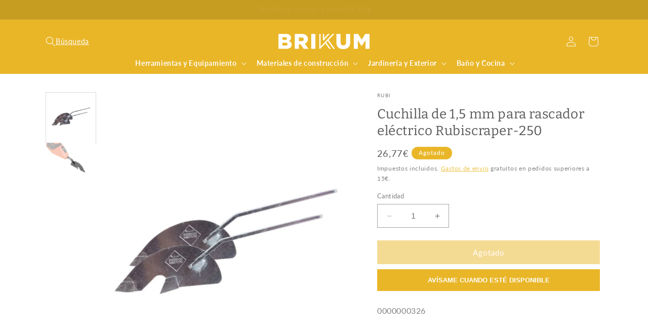

--- FILE ---
content_type: text/css
request_url: https://www.brikum.com/cdn/shop/t/2/assets/0incubalia-header-drawer.css?v=44102709547824799691709294987
body_size: -692
content:
.menu-drawer__inner-submenu-withbutton {
  display: flex;
  align-items: center;
}
.menu-drawer__inner-submenu-withbutton .menu-drawer__close-button {
  margin-top: 0;
  width: 50%;
}
.menu-drawer__inner-submenu-withbutton a {
  padding: 1.2rem 2.6rem;
  line-height: 1;
  width: 50%;
  justify-content: end;
}


--- FILE ---
content_type: text/css
request_url: https://www.brikum.com/cdn/shop/t/2/assets/0incubalia.css?v=175542238877906228821742813020
body_size: -176
content:
h1.collection-hero__title{font-size:calc(var(--font-heading-scale) * 1.6rem);font-weight:700}@media only screen and (min-width: 750px){h1.collection-hero__title{font-size:calc(var(--font-heading-scale) * 2rem)}}@media only screen and (min-width: 990px){header.header{padding-bottom:0}}.footer .footer__content-bottom{background-color:#c69d21;padding:1.4rem 0}.product-card-wrapper .card__media .media img{object-fit:contain}summary.header__menu-item a{color:rgb(var(--color-foreground));font-weight:var(--font-body-weight-bold)}summary.header__menu-item a:hover{color:rgb(var(--color-foreground));font-weight:var(--font-body-weight-bold)}.header__icon.header__icon--search{width:100%}.header__icon.header__icon--search span{justify-content:flex-start;gap:1rem;color:#fff}.header__icon.header__icon--search .header__icon--search_text{display:none}@media only screen and (min-width: 990px){.header__icon.header__icon--search .header__icon--search_text{display:flex}}.product__info-wrapper h1,.product__info-wrapper .h1{font-size:calc(var(--font-heading-scale) * 2rem)}@media only screen and (min-width: 750px){.product__info-wrapper h1,.product__info-wrapper .h1{font-size:calc(var(--font-heading-scale) * 2.6rem)}}.banner-with-link img{max-width:100%;width:100%;object-fit:contain}.shopify-buy-frame--product{margin:0 auto}.swiper-slide .product-video,.swiper-slide video{width:100%;max-width:100%;object-fit:contain;height:auto;aspect-ratio:16 / 9}
/*# sourceMappingURL=/cdn/shop/t/2/assets/0incubalia.css.map?v=175542238877906228821742813020 */


--- FILE ---
content_type: text/javascript; charset=utf-8
request_url: https://www.brikum.com/products/cuchilla-de-15-mm-para-rascador-electrico-rubiscraper-250.js
body_size: 529
content:
{"id":8257659928750,"title":"Cuchilla de 1,5 mm para rascador eléctrico Rubiscraper-250","handle":"cuchilla-de-15-mm-para-rascador-electrico-rubiscraper-250","description":"\u003cp\u003eLa cuchilla de 1,5 mm para rascador eléctrico Rubiscraper-250 es un complemento perfecto para la colocación de cerámica sin dañar las baldosas o azulejos.\u003c\/p\u003e\n\u003cp\u003eSe trata de una cuchilla reafilable y fácilmente intercambiable para la limpieza del mortero de juntas de 1,5 mm que se debe utilizar siempre con la velocidad 1 del rascador eléctrico Rubi Rubiscraper-250.\u003cbr\u003e\u003cbr\u003e\u003c\/p\u003e\n\u003cp\u003eRef. \u003cspan class=\"mpn\"\u003e66810\u003c\/span\u003e\u003c\/p\u003e","published_at":"2017-07-17T12:17:21+02:00","created_at":"2024-03-17T14:57:21+01:00","vendor":"RUBI","type":"Accesorios heramientas","tags":[],"price":2677,"price_min":2677,"price_max":2677,"available":false,"price_varies":false,"compare_at_price":null,"compare_at_price_min":0,"compare_at_price_max":0,"compare_at_price_varies":false,"variants":[{"id":44816990503086,"title":"Default Title","option1":"Default Title","option2":null,"option3":null,"sku":"0000000326","requires_shipping":true,"taxable":true,"featured_image":null,"available":false,"name":"Cuchilla de 1,5 mm para rascador eléctrico Rubiscraper-250","public_title":null,"options":["Default Title"],"price":2677,"weight":500,"compare_at_price":null,"inventory_management":"shopify","barcode":"8413797668100","quantity_rule":{"min":1,"max":null,"increment":1},"quantity_price_breaks":[],"requires_selling_plan":false,"selling_plan_allocations":[]}],"images":["\/\/cdn.shopify.com\/s\/files\/1\/0641\/6167\/7486\/products\/1017.jpg?v=1710683841","\/\/cdn.shopify.com\/s\/files\/1\/0641\/6167\/7486\/products\/11802.jpg?v=1710683841"],"featured_image":"\/\/cdn.shopify.com\/s\/files\/1\/0641\/6167\/7486\/products\/1017.jpg?v=1710683841","options":[{"name":"Title","position":1,"values":["Default Title"]}],"url":"\/products\/cuchilla-de-15-mm-para-rascador-electrico-rubiscraper-250","media":[{"alt":"Cuchilla Rubiscraper 1,5mm","id":28129189691566,"position":1,"preview_image":{"aspect_ratio":0.86,"height":1163,"width":1000,"src":"https:\/\/cdn.shopify.com\/s\/files\/1\/0641\/6167\/7486\/products\/1017.jpg?v=1710683841"},"aspect_ratio":0.86,"height":1163,"media_type":"image","src":"https:\/\/cdn.shopify.com\/s\/files\/1\/0641\/6167\/7486\/products\/1017.jpg?v=1710683841","width":1000},{"alt":"Cuchilla de 1,5 mm para rascador eléctrico Rubiscraper-250 RUBI - 2","id":28129189724334,"position":2,"preview_image":{"aspect_ratio":1.549,"height":443,"width":686,"src":"https:\/\/cdn.shopify.com\/s\/files\/1\/0641\/6167\/7486\/products\/11802.jpg?v=1710683841"},"aspect_ratio":1.549,"height":443,"media_type":"image","src":"https:\/\/cdn.shopify.com\/s\/files\/1\/0641\/6167\/7486\/products\/11802.jpg?v=1710683841","width":686}],"requires_selling_plan":false,"selling_plan_groups":[]}

--- FILE ---
content_type: application/javascript
request_url: https://oct8neproxy.azurewebsites.net/api/shopify/oct8neScript/brikum.myshopify.com.js?shop=brikum.myshopify.com
body_size: 4124
content:
window.oct8neIntegration = {};
window.oct8neIntegration.baseUrl = "https://brikum.myshopify.com";
window.oct8neIntegration.proxyUrl = "https://oct8neproxy.azurewebsites.net";

window.oct8neIntegration.get = function (options, done) {
    var url = options.url;
    var body = options.body;
    var headers = options.headers;

    // On ready callback
    let onReady = function (xhttp) {
        let status = xhttp.status;
        let data = xhttp.response;
        let ret = { status, data };
        done(ret);
    };

    // Send post
    var xhttp = new XMLHttpRequest();
    xhttp.onreadystatechange = function (e) {
        if (e.target.readyState === 4) onReady(e.target);
    };

    // Open and send
    xhttp.open("GET", url, true);

    // Set headers
    if (headers !== undefined) {
        for (let key in headers) {
            let value = headers[key];
            xhttp.setRequestHeader(key, value)
        }
    }

    // Send request
    if (body === undefined) xhttp.send();
    else xhttp.send(body);
};

window.oct8neIntegration.getCartInfo = function (onDone) {
    window.oct8neIntegration.getShopifyCart(function (shopifyCart) {
        // Map items
        var items = shopifyCart.items.map(x => {
            let internalId = x.product_id;
            let title = x.title;
            let qty = x.quantity;
            let price = (x.price / 100).toString();

            let ret = { internalId, title, qty, price };
            return ret;
        });

        // Map root
        let price = shopifyCart.total_price;
        let finalPrice = shopifyCart.original_total_price;
        let currency = shopifyCart.currency;
        let totalItems = shopifyCart.item_count;
        let cart = items;

        // Final ojbect
        let ret = { price, finalPrice, currency, totalItems, cart };
        onDone(ret);
    });
}

window.oct8neIntegration.getShopifyCart = function (onDone) {
    let url = `/cart.js`;
    window.oct8neIntegration.get({ url: url }, function (result) {
        if (result.status !== 200) {
            console.error(result);
            onDone(null);
            return;
        }

        // Parse response and return
        var cartInfo = JSON.parse(result.data);
        onDone(cartInfo);
    });
}


window.oct8neIntegration.getCustomerInfo = function (onDone) {
    // 1.- Get cart
    let getCartCallback = function (shopifyCart) {
        window.oct8neIntegration.getShopifyCustomer(function (shopifyCustomer) {
            getCustomerCallback(shopifyCustomer, shopifyCart)
        })
    };

    // 2.- Get customer
    let getCustomerCallback = function (shopifyCustomer, shopifyCart) {

        if (shopifyCustomer === null) shopifyCustomer = {};

        // Map oct8ne object
        let id = shopifyCustomer.id;
        let firstName = shopifyCustomer.first_name;
        let lastName = shopifyCustomer.last_name;
        let email = shopifyCustomer.email;
        let wishList = null;

        // Map cart items
        var items = shopifyCart.items.map(x => {
            let internalId = x.product_id;
            let title = x.title;
            let formattedPrice = (x.price / 100).toString();
            let formattedPrevPrice = (x.original_price / 100).toString();
            let productUrl = x.url;
            let thumbnail = x.image;
            let qty = x.quantity;

            let ret = { internalId, title, formattedPrice, formattedPrevPrice, productUrl, thumbnail, qty };
            return ret;
        });
        let cart = items;

        let ret = { id, firstName, lastName, email, wishList, cart };
        onDone(ret);
    };

    // Execute all requests
    window.oct8neIntegration.getShopifyCart(getCartCallback);
};

window.oct8neIntegration.getShopifyCustomer = function (onDone) {
    // Try get customer id
    let customerId = null;
    try {
        customerId = ShopifyAnalytics.meta.page.customerId;
        if (customerId === undefined) customerId = null;
    } catch (e) { customerId = null; }

    // Do not continue if customer id was not found
    if (customerId === null) {
        onDone(null);
        return;
    }

    // Return customer id
    let url = `${window.oct8neIntegration.proxyUrl}/api/shopify/GetCustomer_FrontEnd?shopDomainWithProtocol=${window.oct8neIntegration.baseUrl}&customerId=${customerId}`;

    window.oct8neIntegration.get({ url }, function (response) {
        if (response.status !== 200) {
            console.error(response);
            onDone(null);
            return;
        }

        // Parse response
        let result = JSON.parse(response.data);
        onDone(result.customer);
    });
};

window.oct8neIntegration.addToCart = function (variantId) {
    if (typeof variantId === "string" && variantId.startsWith("https:")) {
        variantId = variantId.replace(/^https:/, "").trim();
    }

    console.log('Añadiendo al carrito variante con ID:', variantId);
    fetch('/cart/add.js', {
        method: 'POST',
        headers: {
            'Content-Type': 'application/json',
            'Accept': 'application/json'
        },
        body: JSON.stringify({
            id: variantId, // ID de la variante del producto
            quantity: 1
        })
    })
        .then(res => res.json())
        .then(data => {
            console.log('Producto añadido:', data);
        })
        .catch(error => {
            console.error('Error al añadir al carrito:', error);
        });
}

var oct8ne = null;
window.oct8neIntegration.loadOct8neScript = function () {
    // This will be replaced ==================
    var static = "static-eu.oct8ne.com/"; //CAREFUL CAMBIAR EN PROD
    var license = "F32FEA0D22E4D72EF68966B9967AEB18";
    var server = "backoffice-eu.oct8ne.com/";
    var locale = Shopify.locale;
    var currency = ShopifyAnalytics.meta.currency;
    var shopUrl = window.oct8neIntegration.baseUrl;
    var srcSuffix = "api/v2/oct8ne.js";
    var protocol = document.location.protocol;
    var seoFriendly = "";
    var shopCountrySettings = "False";
    // ==============================

    // Check everything was ok
    if (!static) throw 'Static was not defined';
    if (!license) throw 'license was not defined';
    if (!server) throw 'server was not defined';
    if (!shopUrl) throw 'shopUrl was not defined';

    //var staticurl = static + "api/v2/oct8ne.js";
    //var staticurl = static + "/api/source/js/api/v2/2.3/debug/oct8ne-api-V2.3.js";
    var staticurl = static + srcSuffix
    oct8ne = document.createElement("script");
    oct8ne.type = "text/javascript";
    oct8ne.src =
        (protocol == "https:" ? "https://" : "http://")
        + staticurl
        + '?' + (Math.round(new Date().getTime() / 86400000));
    oct8ne.async = true;
    oct8ne.license = license;
    oct8ne.server = server;
    oct8ne.baseUrl = shopUrl; // Dominio de la tienda
    oct8ne.checkoutUrl = shopUrl + '/cart'; // DE TIENDA
    oct8ne.loginUrl = shopUrl + '/account/login'; // DE TIENDA
    //oct8ne.checkoutSuccessUrl = shopUrl + '/thankyou'; // DE TIENDA
    oct8ne.locale = locale;
    oct8ne.currencyCode = currency;
    oct8ne.platform = "shopify";
    oct8ne.apiVersion = "2.4";

    oct8ne.urlStaticPixel = static;
    oct8ne.onProductAddedToCart = function (productId) {
        if (typeof ajaxCart != 'undefined') {
            ajaxCart.refresh();
        }
    };

    oct8ne.realUrlLocationHost = document.location.host;

    if (shopCountrySettings == "true") {
        oct8ne.options = { context: { country: Shopify.country } }
    }
    // If it is a product page
    var isShopifyProduct = ShopifyAnalytics.meta.page.pageType === 'product';
    if (isShopifyProduct) {
        var id = ShopifyAnalytics.meta.page.resourceId.toString();
        var image = "";

        var getJSON = function (url, callback) {
            var xhr = new XMLHttpRequest();
            xhr.open('GET', url, true);
            xhr.responseType = 'json';
            xhr.onload = function () {
                var status = xhr.status;
                if (status === 200) {
                    callback(null, xhr.response);
                } else {
                    callback(status, xhr.response);
                }
            };
            xhr.send();
        };
        try {
            getJSON(window.Shopify.routes.root + 'products/' + window.location.href.substring(window.location.href.lastIndexOf('/') + 1) + '.js',
                function (err, product) {
                    if (err !== null) {
                        oct8ne.currentProduct = { id, thumbnail: image };
                    } else {
                        if (product && product.images) {
                            image = product.images[0];
                        }
                        oct8ne.currentProduct = { id, thumbnail: image };
                    }
                    if (seoFriendly == "true") {
                        if (document.cookie.indexOf("oct8ne-room") == -1) {
                            setTimeout(insertOct8ne, 5000);
                            window.addEventListener('mousemove', insertOct8ne);
                            window.addEventListener('scroll', insertOct8ne);
                            window.addEventListener('click', insertOct8ne);
                            window.addEventListener('keydown', insertOct8ne);
                            window.addEventListener('touchstart', insertOct8ne);
                        } else {
                            insertOct8ne();
                        }
                    } else {
                        insertOct8ne();
                    }
                });
        } catch (e) {
            oct8ne.currentProduct = { id, thumbnail: image };
            if (seoFriendly == "true") {
                if (document.cookie.indexOf("oct8ne-room") == -1) {
                    setTimeout(insertOct8ne, 5000);
                    window.addEventListener('mousemove', insertOct8ne);
                    window.addEventListener('scroll', insertOct8ne);
                    window.addEventListener('click', insertOct8ne);
                    window.addEventListener('keydown', insertOct8ne);
                    window.addEventListener('touchstart', insertOct8ne);
                } else {
                    insertOct8ne();
                }
            } else {
                insertOct8ne();
            }
        }

    }
    else {
        if (seoFriendly == "true") {
            if (document.cookie.indexOf("oct8ne-room") == -1) {
                setTimeout(insertOct8ne, 5000);
                window.addEventListener('mousemove', insertOct8ne);
                window.addEventListener('scroll', insertOct8ne);
                window.addEventListener('click', insertOct8ne);
                window.addEventListener('keydown', insertOct8ne);
                window.addEventListener('touchstart', insertOct8ne);
            } else {
                insertOct8ne();
            }
        } else {
            insertOct8ne();
        }
    }

    // Make sure to init oct8ne when script was loaded
    oct8ne.onload = function () {
        if (!oct8ne.hasStarted) {
            oct8neInit();
            Oct8ne.Helpers.log("Oct8ne started on load event (possible JS error on page)", "warn");
        }
    }

    function insertOct8ne() {
        if (seoFriendly == "true") {
            if (!window.oct8neScriptInserted) {
                var s = document.getElementsByTagName("script")[0];
                s.parentNode.insertBefore(oct8ne, s);
                window.oct8neScriptInserted = true;
                window.removeEventListener('mousemove', insertOct8ne);
                window.removeEventListener('scroll', insertOct8ne);
                window.removeEventListener('click', insertOct8ne);
                window.removeEventListener('keydown', insertOct8ne);
                window.removeEventListener('touchstart', insertOct8ne);
            }
        } else {
            var s = document.getElementsByTagName("script")[0];
            s.parentNode.insertBefore(oct8ne, s);
        }
    }
}

window.oct8neIntegration.loadOct8neScript();

--- FILE ---
content_type: text/javascript; charset=utf-8
request_url: https://www.brikum.com/products/cuchilla-de-15-mm-para-rascador-electrico-rubiscraper-250.js
body_size: 199
content:
{"id":8257659928750,"title":"Cuchilla de 1,5 mm para rascador eléctrico Rubiscraper-250","handle":"cuchilla-de-15-mm-para-rascador-electrico-rubiscraper-250","description":"\u003cp\u003eLa cuchilla de 1,5 mm para rascador eléctrico Rubiscraper-250 es un complemento perfecto para la colocación de cerámica sin dañar las baldosas o azulejos.\u003c\/p\u003e\n\u003cp\u003eSe trata de una cuchilla reafilable y fácilmente intercambiable para la limpieza del mortero de juntas de 1,5 mm que se debe utilizar siempre con la velocidad 1 del rascador eléctrico Rubi Rubiscraper-250.\u003cbr\u003e\u003cbr\u003e\u003c\/p\u003e\n\u003cp\u003eRef. \u003cspan class=\"mpn\"\u003e66810\u003c\/span\u003e\u003c\/p\u003e","published_at":"2017-07-17T12:17:21+02:00","created_at":"2024-03-17T14:57:21+01:00","vendor":"RUBI","type":"Accesorios heramientas","tags":[],"price":2677,"price_min":2677,"price_max":2677,"available":false,"price_varies":false,"compare_at_price":null,"compare_at_price_min":0,"compare_at_price_max":0,"compare_at_price_varies":false,"variants":[{"id":44816990503086,"title":"Default Title","option1":"Default Title","option2":null,"option3":null,"sku":"0000000326","requires_shipping":true,"taxable":true,"featured_image":null,"available":false,"name":"Cuchilla de 1,5 mm para rascador eléctrico Rubiscraper-250","public_title":null,"options":["Default Title"],"price":2677,"weight":500,"compare_at_price":null,"inventory_management":"shopify","barcode":"8413797668100","quantity_rule":{"min":1,"max":null,"increment":1},"quantity_price_breaks":[],"requires_selling_plan":false,"selling_plan_allocations":[]}],"images":["\/\/cdn.shopify.com\/s\/files\/1\/0641\/6167\/7486\/products\/1017.jpg?v=1710683841","\/\/cdn.shopify.com\/s\/files\/1\/0641\/6167\/7486\/products\/11802.jpg?v=1710683841"],"featured_image":"\/\/cdn.shopify.com\/s\/files\/1\/0641\/6167\/7486\/products\/1017.jpg?v=1710683841","options":[{"name":"Title","position":1,"values":["Default Title"]}],"url":"\/products\/cuchilla-de-15-mm-para-rascador-electrico-rubiscraper-250","media":[{"alt":"Cuchilla Rubiscraper 1,5mm","id":28129189691566,"position":1,"preview_image":{"aspect_ratio":0.86,"height":1163,"width":1000,"src":"https:\/\/cdn.shopify.com\/s\/files\/1\/0641\/6167\/7486\/products\/1017.jpg?v=1710683841"},"aspect_ratio":0.86,"height":1163,"media_type":"image","src":"https:\/\/cdn.shopify.com\/s\/files\/1\/0641\/6167\/7486\/products\/1017.jpg?v=1710683841","width":1000},{"alt":"Cuchilla de 1,5 mm para rascador eléctrico Rubiscraper-250 RUBI - 2","id":28129189724334,"position":2,"preview_image":{"aspect_ratio":1.549,"height":443,"width":686,"src":"https:\/\/cdn.shopify.com\/s\/files\/1\/0641\/6167\/7486\/products\/11802.jpg?v=1710683841"},"aspect_ratio":1.549,"height":443,"media_type":"image","src":"https:\/\/cdn.shopify.com\/s\/files\/1\/0641\/6167\/7486\/products\/11802.jpg?v=1710683841","width":686}],"requires_selling_plan":false,"selling_plan_groups":[]}